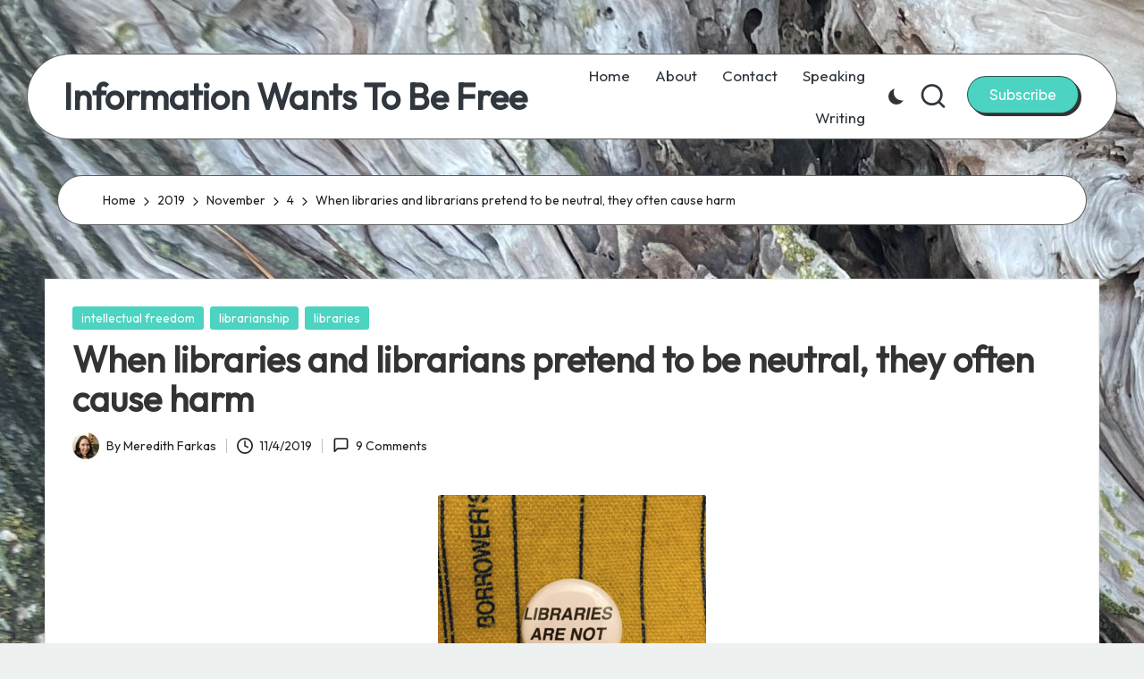

--- FILE ---
content_type: text/html; charset=UTF-8
request_url: https://meredith.wolfwater.com/wordpress/2019/11/04/when-libraries-and-librarians-pretend-to-be-neutral-they-often-cause-harm/
body_size: 21474
content:

<!DOCTYPE html>
<html lang="en-US" itemscope itemtype="http://schema.org/WebPage" >
<head>
	<meta charset="UTF-8">
	<link rel="profile" href="http://gmpg.org/xfn/11">
	<title>When libraries and librarians pretend to be neutral, they often cause harm &#8211; Information Wants To Be Free</title>
<meta name='robots' content='max-image-preview:large' />
<meta name="viewport" content="width=device-width, initial-scale=1"><link rel='dns-prefetch' href='//fonts.googleapis.com' />
<link rel="alternate" type="application/rss+xml" title="Information Wants To Be Free &raquo; Feed" href="https://meredith.wolfwater.com/wordpress/feed/" />
<link rel="alternate" type="application/rss+xml" title="Information Wants To Be Free &raquo; Comments Feed" href="https://meredith.wolfwater.com/wordpress/comments/feed/" />
<link rel="alternate" type="application/rss+xml" title="Information Wants To Be Free &raquo; When libraries and librarians pretend to be neutral, they often cause harm Comments Feed" href="https://meredith.wolfwater.com/wordpress/2019/11/04/when-libraries-and-librarians-pretend-to-be-neutral-they-often-cause-harm/feed/" />
<script>
window._wpemojiSettings = {"baseUrl":"https:\/\/s.w.org\/images\/core\/emoji\/15.0.3\/72x72\/","ext":".png","svgUrl":"https:\/\/s.w.org\/images\/core\/emoji\/15.0.3\/svg\/","svgExt":".svg","source":{"concatemoji":"https:\/\/meredith.wolfwater.com\/wordpress\/wp-includes\/js\/wp-emoji-release.min.js?ver=6.6.4"}};
/*! This file is auto-generated */
!function(i,n){var o,s,e;function c(e){try{var t={supportTests:e,timestamp:(new Date).valueOf()};sessionStorage.setItem(o,JSON.stringify(t))}catch(e){}}function p(e,t,n){e.clearRect(0,0,e.canvas.width,e.canvas.height),e.fillText(t,0,0);var t=new Uint32Array(e.getImageData(0,0,e.canvas.width,e.canvas.height).data),r=(e.clearRect(0,0,e.canvas.width,e.canvas.height),e.fillText(n,0,0),new Uint32Array(e.getImageData(0,0,e.canvas.width,e.canvas.height).data));return t.every(function(e,t){return e===r[t]})}function u(e,t,n){switch(t){case"flag":return n(e,"\ud83c\udff3\ufe0f\u200d\u26a7\ufe0f","\ud83c\udff3\ufe0f\u200b\u26a7\ufe0f")?!1:!n(e,"\ud83c\uddfa\ud83c\uddf3","\ud83c\uddfa\u200b\ud83c\uddf3")&&!n(e,"\ud83c\udff4\udb40\udc67\udb40\udc62\udb40\udc65\udb40\udc6e\udb40\udc67\udb40\udc7f","\ud83c\udff4\u200b\udb40\udc67\u200b\udb40\udc62\u200b\udb40\udc65\u200b\udb40\udc6e\u200b\udb40\udc67\u200b\udb40\udc7f");case"emoji":return!n(e,"\ud83d\udc26\u200d\u2b1b","\ud83d\udc26\u200b\u2b1b")}return!1}function f(e,t,n){var r="undefined"!=typeof WorkerGlobalScope&&self instanceof WorkerGlobalScope?new OffscreenCanvas(300,150):i.createElement("canvas"),a=r.getContext("2d",{willReadFrequently:!0}),o=(a.textBaseline="top",a.font="600 32px Arial",{});return e.forEach(function(e){o[e]=t(a,e,n)}),o}function t(e){var t=i.createElement("script");t.src=e,t.defer=!0,i.head.appendChild(t)}"undefined"!=typeof Promise&&(o="wpEmojiSettingsSupports",s=["flag","emoji"],n.supports={everything:!0,everythingExceptFlag:!0},e=new Promise(function(e){i.addEventListener("DOMContentLoaded",e,{once:!0})}),new Promise(function(t){var n=function(){try{var e=JSON.parse(sessionStorage.getItem(o));if("object"==typeof e&&"number"==typeof e.timestamp&&(new Date).valueOf()<e.timestamp+604800&&"object"==typeof e.supportTests)return e.supportTests}catch(e){}return null}();if(!n){if("undefined"!=typeof Worker&&"undefined"!=typeof OffscreenCanvas&&"undefined"!=typeof URL&&URL.createObjectURL&&"undefined"!=typeof Blob)try{var e="postMessage("+f.toString()+"("+[JSON.stringify(s),u.toString(),p.toString()].join(",")+"));",r=new Blob([e],{type:"text/javascript"}),a=new Worker(URL.createObjectURL(r),{name:"wpTestEmojiSupports"});return void(a.onmessage=function(e){c(n=e.data),a.terminate(),t(n)})}catch(e){}c(n=f(s,u,p))}t(n)}).then(function(e){for(var t in e)n.supports[t]=e[t],n.supports.everything=n.supports.everything&&n.supports[t],"flag"!==t&&(n.supports.everythingExceptFlag=n.supports.everythingExceptFlag&&n.supports[t]);n.supports.everythingExceptFlag=n.supports.everythingExceptFlag&&!n.supports.flag,n.DOMReady=!1,n.readyCallback=function(){n.DOMReady=!0}}).then(function(){return e}).then(function(){var e;n.supports.everything||(n.readyCallback(),(e=n.source||{}).concatemoji?t(e.concatemoji):e.wpemoji&&e.twemoji&&(t(e.twemoji),t(e.wpemoji)))}))}((window,document),window._wpemojiSettings);
</script>
<style id='wp-emoji-styles-inline-css'>

	img.wp-smiley, img.emoji {
		display: inline !important;
		border: none !important;
		box-shadow: none !important;
		height: 1em !important;
		width: 1em !important;
		margin: 0 0.07em !important;
		vertical-align: -0.1em !important;
		background: none !important;
		padding: 0 !important;
	}
</style>
<link rel='stylesheet' id='wp-block-library-css' href='https://meredith.wolfwater.com/wordpress/wp-includes/css/dist/block-library/style.min.css?ver=6.6.4' media='all' />
<style id='wp-block-library-theme-inline-css'>
.wp-block-audio :where(figcaption){color:#555;font-size:13px;text-align:center}.is-dark-theme .wp-block-audio :where(figcaption){color:#ffffffa6}.wp-block-audio{margin:0 0 1em}.wp-block-code{border:1px solid #ccc;border-radius:4px;font-family:Menlo,Consolas,monaco,monospace;padding:.8em 1em}.wp-block-embed :where(figcaption){color:#555;font-size:13px;text-align:center}.is-dark-theme .wp-block-embed :where(figcaption){color:#ffffffa6}.wp-block-embed{margin:0 0 1em}.blocks-gallery-caption{color:#555;font-size:13px;text-align:center}.is-dark-theme .blocks-gallery-caption{color:#ffffffa6}:root :where(.wp-block-image figcaption){color:#555;font-size:13px;text-align:center}.is-dark-theme :root :where(.wp-block-image figcaption){color:#ffffffa6}.wp-block-image{margin:0 0 1em}.wp-block-pullquote{border-bottom:4px solid;border-top:4px solid;color:currentColor;margin-bottom:1.75em}.wp-block-pullquote cite,.wp-block-pullquote footer,.wp-block-pullquote__citation{color:currentColor;font-size:.8125em;font-style:normal;text-transform:uppercase}.wp-block-quote{border-left:.25em solid;margin:0 0 1.75em;padding-left:1em}.wp-block-quote cite,.wp-block-quote footer{color:currentColor;font-size:.8125em;font-style:normal;position:relative}.wp-block-quote.has-text-align-right{border-left:none;border-right:.25em solid;padding-left:0;padding-right:1em}.wp-block-quote.has-text-align-center{border:none;padding-left:0}.wp-block-quote.is-large,.wp-block-quote.is-style-large,.wp-block-quote.is-style-plain{border:none}.wp-block-search .wp-block-search__label{font-weight:700}.wp-block-search__button{border:1px solid #ccc;padding:.375em .625em}:where(.wp-block-group.has-background){padding:1.25em 2.375em}.wp-block-separator.has-css-opacity{opacity:.4}.wp-block-separator{border:none;border-bottom:2px solid;margin-left:auto;margin-right:auto}.wp-block-separator.has-alpha-channel-opacity{opacity:1}.wp-block-separator:not(.is-style-wide):not(.is-style-dots){width:100px}.wp-block-separator.has-background:not(.is-style-dots){border-bottom:none;height:1px}.wp-block-separator.has-background:not(.is-style-wide):not(.is-style-dots){height:2px}.wp-block-table{margin:0 0 1em}.wp-block-table td,.wp-block-table th{word-break:normal}.wp-block-table :where(figcaption){color:#555;font-size:13px;text-align:center}.is-dark-theme .wp-block-table :where(figcaption){color:#ffffffa6}.wp-block-video :where(figcaption){color:#555;font-size:13px;text-align:center}.is-dark-theme .wp-block-video :where(figcaption){color:#ffffffa6}.wp-block-video{margin:0 0 1em}:root :where(.wp-block-template-part.has-background){margin-bottom:0;margin-top:0;padding:1.25em 2.375em}
</style>
<style id='classic-theme-styles-inline-css'>
/*! This file is auto-generated */
.wp-block-button__link{color:#fff;background-color:#32373c;border-radius:9999px;box-shadow:none;text-decoration:none;padding:calc(.667em + 2px) calc(1.333em + 2px);font-size:1.125em}.wp-block-file__button{background:#32373c;color:#fff;text-decoration:none}
</style>
<style id='global-styles-inline-css'>
:root{--wp--preset--aspect-ratio--square: 1;--wp--preset--aspect-ratio--4-3: 4/3;--wp--preset--aspect-ratio--3-4: 3/4;--wp--preset--aspect-ratio--3-2: 3/2;--wp--preset--aspect-ratio--2-3: 2/3;--wp--preset--aspect-ratio--16-9: 16/9;--wp--preset--aspect-ratio--9-16: 9/16;--wp--preset--color--black: #000000;--wp--preset--color--cyan-bluish-gray: #abb8c3;--wp--preset--color--white: #ffffff;--wp--preset--color--pale-pink: #f78da7;--wp--preset--color--vivid-red: #cf2e2e;--wp--preset--color--luminous-vivid-orange: #ff6900;--wp--preset--color--luminous-vivid-amber: #fcb900;--wp--preset--color--light-green-cyan: #7bdcb5;--wp--preset--color--vivid-green-cyan: #00d084;--wp--preset--color--pale-cyan-blue: #8ed1fc;--wp--preset--color--vivid-cyan-blue: #0693e3;--wp--preset--color--vivid-purple: #9b51e0;--wp--preset--gradient--vivid-cyan-blue-to-vivid-purple: linear-gradient(135deg,rgba(6,147,227,1) 0%,rgb(155,81,224) 100%);--wp--preset--gradient--light-green-cyan-to-vivid-green-cyan: linear-gradient(135deg,rgb(122,220,180) 0%,rgb(0,208,130) 100%);--wp--preset--gradient--luminous-vivid-amber-to-luminous-vivid-orange: linear-gradient(135deg,rgba(252,185,0,1) 0%,rgba(255,105,0,1) 100%);--wp--preset--gradient--luminous-vivid-orange-to-vivid-red: linear-gradient(135deg,rgba(255,105,0,1) 0%,rgb(207,46,46) 100%);--wp--preset--gradient--very-light-gray-to-cyan-bluish-gray: linear-gradient(135deg,rgb(238,238,238) 0%,rgb(169,184,195) 100%);--wp--preset--gradient--cool-to-warm-spectrum: linear-gradient(135deg,rgb(74,234,220) 0%,rgb(151,120,209) 20%,rgb(207,42,186) 40%,rgb(238,44,130) 60%,rgb(251,105,98) 80%,rgb(254,248,76) 100%);--wp--preset--gradient--blush-light-purple: linear-gradient(135deg,rgb(255,206,236) 0%,rgb(152,150,240) 100%);--wp--preset--gradient--blush-bordeaux: linear-gradient(135deg,rgb(254,205,165) 0%,rgb(254,45,45) 50%,rgb(107,0,62) 100%);--wp--preset--gradient--luminous-dusk: linear-gradient(135deg,rgb(255,203,112) 0%,rgb(199,81,192) 50%,rgb(65,88,208) 100%);--wp--preset--gradient--pale-ocean: linear-gradient(135deg,rgb(255,245,203) 0%,rgb(182,227,212) 50%,rgb(51,167,181) 100%);--wp--preset--gradient--electric-grass: linear-gradient(135deg,rgb(202,248,128) 0%,rgb(113,206,126) 100%);--wp--preset--gradient--midnight: linear-gradient(135deg,rgb(2,3,129) 0%,rgb(40,116,252) 100%);--wp--preset--font-size--small: 13px;--wp--preset--font-size--medium: 20px;--wp--preset--font-size--large: 36px;--wp--preset--font-size--x-large: 42px;--wp--preset--spacing--20: 0.44rem;--wp--preset--spacing--30: 0.67rem;--wp--preset--spacing--40: 1rem;--wp--preset--spacing--50: 1.5rem;--wp--preset--spacing--60: 2.25rem;--wp--preset--spacing--70: 3.38rem;--wp--preset--spacing--80: 5.06rem;--wp--preset--shadow--natural: 6px 6px 9px rgba(0, 0, 0, 0.2);--wp--preset--shadow--deep: 12px 12px 50px rgba(0, 0, 0, 0.4);--wp--preset--shadow--sharp: 6px 6px 0px rgba(0, 0, 0, 0.2);--wp--preset--shadow--outlined: 6px 6px 0px -3px rgba(255, 255, 255, 1), 6px 6px rgba(0, 0, 0, 1);--wp--preset--shadow--crisp: 6px 6px 0px rgba(0, 0, 0, 1);}:where(.is-layout-flex){gap: 0.5em;}:where(.is-layout-grid){gap: 0.5em;}body .is-layout-flex{display: flex;}.is-layout-flex{flex-wrap: wrap;align-items: center;}.is-layout-flex > :is(*, div){margin: 0;}body .is-layout-grid{display: grid;}.is-layout-grid > :is(*, div){margin: 0;}:where(.wp-block-columns.is-layout-flex){gap: 2em;}:where(.wp-block-columns.is-layout-grid){gap: 2em;}:where(.wp-block-post-template.is-layout-flex){gap: 1.25em;}:where(.wp-block-post-template.is-layout-grid){gap: 1.25em;}.has-black-color{color: var(--wp--preset--color--black) !important;}.has-cyan-bluish-gray-color{color: var(--wp--preset--color--cyan-bluish-gray) !important;}.has-white-color{color: var(--wp--preset--color--white) !important;}.has-pale-pink-color{color: var(--wp--preset--color--pale-pink) !important;}.has-vivid-red-color{color: var(--wp--preset--color--vivid-red) !important;}.has-luminous-vivid-orange-color{color: var(--wp--preset--color--luminous-vivid-orange) !important;}.has-luminous-vivid-amber-color{color: var(--wp--preset--color--luminous-vivid-amber) !important;}.has-light-green-cyan-color{color: var(--wp--preset--color--light-green-cyan) !important;}.has-vivid-green-cyan-color{color: var(--wp--preset--color--vivid-green-cyan) !important;}.has-pale-cyan-blue-color{color: var(--wp--preset--color--pale-cyan-blue) !important;}.has-vivid-cyan-blue-color{color: var(--wp--preset--color--vivid-cyan-blue) !important;}.has-vivid-purple-color{color: var(--wp--preset--color--vivid-purple) !important;}.has-black-background-color{background-color: var(--wp--preset--color--black) !important;}.has-cyan-bluish-gray-background-color{background-color: var(--wp--preset--color--cyan-bluish-gray) !important;}.has-white-background-color{background-color: var(--wp--preset--color--white) !important;}.has-pale-pink-background-color{background-color: var(--wp--preset--color--pale-pink) !important;}.has-vivid-red-background-color{background-color: var(--wp--preset--color--vivid-red) !important;}.has-luminous-vivid-orange-background-color{background-color: var(--wp--preset--color--luminous-vivid-orange) !important;}.has-luminous-vivid-amber-background-color{background-color: var(--wp--preset--color--luminous-vivid-amber) !important;}.has-light-green-cyan-background-color{background-color: var(--wp--preset--color--light-green-cyan) !important;}.has-vivid-green-cyan-background-color{background-color: var(--wp--preset--color--vivid-green-cyan) !important;}.has-pale-cyan-blue-background-color{background-color: var(--wp--preset--color--pale-cyan-blue) !important;}.has-vivid-cyan-blue-background-color{background-color: var(--wp--preset--color--vivid-cyan-blue) !important;}.has-vivid-purple-background-color{background-color: var(--wp--preset--color--vivid-purple) !important;}.has-black-border-color{border-color: var(--wp--preset--color--black) !important;}.has-cyan-bluish-gray-border-color{border-color: var(--wp--preset--color--cyan-bluish-gray) !important;}.has-white-border-color{border-color: var(--wp--preset--color--white) !important;}.has-pale-pink-border-color{border-color: var(--wp--preset--color--pale-pink) !important;}.has-vivid-red-border-color{border-color: var(--wp--preset--color--vivid-red) !important;}.has-luminous-vivid-orange-border-color{border-color: var(--wp--preset--color--luminous-vivid-orange) !important;}.has-luminous-vivid-amber-border-color{border-color: var(--wp--preset--color--luminous-vivid-amber) !important;}.has-light-green-cyan-border-color{border-color: var(--wp--preset--color--light-green-cyan) !important;}.has-vivid-green-cyan-border-color{border-color: var(--wp--preset--color--vivid-green-cyan) !important;}.has-pale-cyan-blue-border-color{border-color: var(--wp--preset--color--pale-cyan-blue) !important;}.has-vivid-cyan-blue-border-color{border-color: var(--wp--preset--color--vivid-cyan-blue) !important;}.has-vivid-purple-border-color{border-color: var(--wp--preset--color--vivid-purple) !important;}.has-vivid-cyan-blue-to-vivid-purple-gradient-background{background: var(--wp--preset--gradient--vivid-cyan-blue-to-vivid-purple) !important;}.has-light-green-cyan-to-vivid-green-cyan-gradient-background{background: var(--wp--preset--gradient--light-green-cyan-to-vivid-green-cyan) !important;}.has-luminous-vivid-amber-to-luminous-vivid-orange-gradient-background{background: var(--wp--preset--gradient--luminous-vivid-amber-to-luminous-vivid-orange) !important;}.has-luminous-vivid-orange-to-vivid-red-gradient-background{background: var(--wp--preset--gradient--luminous-vivid-orange-to-vivid-red) !important;}.has-very-light-gray-to-cyan-bluish-gray-gradient-background{background: var(--wp--preset--gradient--very-light-gray-to-cyan-bluish-gray) !important;}.has-cool-to-warm-spectrum-gradient-background{background: var(--wp--preset--gradient--cool-to-warm-spectrum) !important;}.has-blush-light-purple-gradient-background{background: var(--wp--preset--gradient--blush-light-purple) !important;}.has-blush-bordeaux-gradient-background{background: var(--wp--preset--gradient--blush-bordeaux) !important;}.has-luminous-dusk-gradient-background{background: var(--wp--preset--gradient--luminous-dusk) !important;}.has-pale-ocean-gradient-background{background: var(--wp--preset--gradient--pale-ocean) !important;}.has-electric-grass-gradient-background{background: var(--wp--preset--gradient--electric-grass) !important;}.has-midnight-gradient-background{background: var(--wp--preset--gradient--midnight) !important;}.has-small-font-size{font-size: var(--wp--preset--font-size--small) !important;}.has-medium-font-size{font-size: var(--wp--preset--font-size--medium) !important;}.has-large-font-size{font-size: var(--wp--preset--font-size--large) !important;}.has-x-large-font-size{font-size: var(--wp--preset--font-size--x-large) !important;}
:where(.wp-block-post-template.is-layout-flex){gap: 1.25em;}:where(.wp-block-post-template.is-layout-grid){gap: 1.25em;}
:where(.wp-block-columns.is-layout-flex){gap: 2em;}:where(.wp-block-columns.is-layout-grid){gap: 2em;}
:root :where(.wp-block-pullquote){font-size: 1.5em;line-height: 1.6;}
</style>
<link rel='stylesheet' id='parent-style-css' href='https://meredith.wolfwater.com/wordpress/wp-content/themes/bloglo/style.css?ver=6.6.4' media='all' />
<link rel='stylesheet' id='child-style-css' href='https://meredith.wolfwater.com/wordpress/wp-content/themes/blogvi/style.css?ver=6.6.4' media='all' />
<link rel='stylesheet' id='FontAwesome-css' href='https://meredith.wolfwater.com/wordpress/wp-content/themes/bloglo/assets/css/all.min.css?ver=5.15.4' media='all' />
<link rel='stylesheet' id='bloglo-styles-css' href='https://meredith.wolfwater.com/wordpress/wp-content/themes/bloglo/assets/css/style.min.css?ver=1.1.10' media='all' />
<link rel='stylesheet' id='bloglo-google-fonts-css' href='//fonts.googleapis.com/css?family=Outfit%3A400%7CPlayfair+Display%3A400%2C400i%7CPlus+Jakarta+Sans%3A500&#038;display=swap&#038;subsets=latin&#038;ver=1.1.10' media='' />
<link rel='stylesheet' id='bloglo-dynamic-styles-css' href='https://meredith.wolfwater.com/wordpress/wp-content/uploads/bloglo/dynamic-styles.css?ver=1766986153' media='all' />
<!--[if IE]>
<script src="https://meredith.wolfwater.com/wordpress/wp-content/themes/bloglo/assets/js/vendors/flexibility.min.js?ver=1.1.10" id="bloglo-flexibility-js"></script>
<script id="bloglo-flexibility-js-after">
flexibility(document.documentElement);
</script>
<![endif]-->
<script src="https://meredith.wolfwater.com/wordpress/wp-includes/js/jquery/jquery.min.js?ver=3.7.1" id="jquery-core-js"></script>
<script src="https://meredith.wolfwater.com/wordpress/wp-includes/js/jquery/jquery-migrate.min.js?ver=3.4.1" id="jquery-migrate-js"></script>
<link rel="https://api.w.org/" href="https://meredith.wolfwater.com/wordpress/wp-json/" /><link rel="alternate" title="JSON" type="application/json" href="https://meredith.wolfwater.com/wordpress/wp-json/wp/v2/posts/3834" /><link rel="EditURI" type="application/rsd+xml" title="RSD" href="https://meredith.wolfwater.com/wordpress/xmlrpc.php?rsd" />
<meta name="generator" content="WordPress 6.6.4" />
<link rel="canonical" href="https://meredith.wolfwater.com/wordpress/2019/11/04/when-libraries-and-librarians-pretend-to-be-neutral-they-often-cause-harm/" />
<link rel='shortlink' href='https://meredith.wolfwater.com/wordpress/?p=3834' />
<link rel="alternate" title="oEmbed (JSON)" type="application/json+oembed" href="https://meredith.wolfwater.com/wordpress/wp-json/oembed/1.0/embed?url=https%3A%2F%2Fmeredith.wolfwater.com%2Fwordpress%2F2019%2F11%2F04%2Fwhen-libraries-and-librarians-pretend-to-be-neutral-they-often-cause-harm%2F" />
<link rel="alternate" title="oEmbed (XML)" type="text/xml+oembed" href="https://meredith.wolfwater.com/wordpress/wp-json/oembed/1.0/embed?url=https%3A%2F%2Fmeredith.wolfwater.com%2Fwordpress%2F2019%2F11%2F04%2Fwhen-libraries-and-librarians-pretend-to-be-neutral-they-often-cause-harm%2F&#038;format=xml" />
<style data-context="foundation-flickity-css">/*! Flickity v2.0.2
http://flickity.metafizzy.co
---------------------------------------------- */.flickity-enabled{position:relative}.flickity-enabled:focus{outline:0}.flickity-viewport{overflow:hidden;position:relative;height:100%}.flickity-slider{position:absolute;width:100%;height:100%}.flickity-enabled.is-draggable{-webkit-tap-highlight-color:transparent;tap-highlight-color:transparent;-webkit-user-select:none;-moz-user-select:none;-ms-user-select:none;user-select:none}.flickity-enabled.is-draggable .flickity-viewport{cursor:move;cursor:-webkit-grab;cursor:grab}.flickity-enabled.is-draggable .flickity-viewport.is-pointer-down{cursor:-webkit-grabbing;cursor:grabbing}.flickity-prev-next-button{position:absolute;top:50%;width:44px;height:44px;border:none;border-radius:50%;background:#fff;background:hsla(0,0%,100%,.75);cursor:pointer;-webkit-transform:translateY(-50%);transform:translateY(-50%)}.flickity-prev-next-button:hover{background:#fff}.flickity-prev-next-button:focus{outline:0;box-shadow:0 0 0 5px #09f}.flickity-prev-next-button:active{opacity:.6}.flickity-prev-next-button.previous{left:10px}.flickity-prev-next-button.next{right:10px}.flickity-rtl .flickity-prev-next-button.previous{left:auto;right:10px}.flickity-rtl .flickity-prev-next-button.next{right:auto;left:10px}.flickity-prev-next-button:disabled{opacity:.3;cursor:auto}.flickity-prev-next-button svg{position:absolute;left:20%;top:20%;width:60%;height:60%}.flickity-prev-next-button .arrow{fill:#333}.flickity-page-dots{position:absolute;width:100%;bottom:-25px;padding:0;margin:0;list-style:none;text-align:center;line-height:1}.flickity-rtl .flickity-page-dots{direction:rtl}.flickity-page-dots .dot{display:inline-block;width:10px;height:10px;margin:0 8px;background:#333;border-radius:50%;opacity:.25;cursor:pointer}.flickity-page-dots .dot.is-selected{opacity:1}</style><style data-context="foundation-slideout-css">.slideout-menu{position:fixed;left:0;top:0;bottom:0;right:auto;z-index:0;width:256px;overflow-y:auto;-webkit-overflow-scrolling:touch;display:none}.slideout-menu.pushit-right{left:auto;right:0}.slideout-panel{position:relative;z-index:1;will-change:transform}.slideout-open,.slideout-open .slideout-panel,.slideout-open body{overflow:hidden}.slideout-open .slideout-menu{display:block}.pushit{display:none}</style><meta name="theme-color" content="#4cd3c1"><style>.recentcomments a{display:inline !important;padding:0 !important;margin:0 !important;}</style><style id="custom-background-css">
body.custom-background { background-color: #edf2f1; background-image: url("https://meredith.wolfwater.com/wordpress/wp-content/uploads/2024/08/IMG_1569-scaled.jpeg"); background-position: left top; background-size: auto; background-repeat: repeat; background-attachment: scroll; }
</style>
	<style>.ios7.web-app-mode.has-fixed header{ background-color: rgba(3,122,221,.88);}</style></head>

<body class="post-template-default single single-post postid-3834 single-format-standard custom-background wp-embed-responsive bloglo-layout__fw-contained bloglo-layout__boxed-separated bloglo-layout-shadow bloglo-header-layout-5 bloglo-menu-animation-underline bloglo-header__separators-none bloglo-single-title-in-content bloglo-page-title-align-left bloglo-no-sidebar entry-media-hover-style-1 bloglo-copyright-layout-1 is-section-heading-init-s1 is-footer-heading-init-s1 bloglo-input-supported validate-comment-form bloglo-menu-accessibility">


<div id="page" class="hfeed site">
	<a class="skip-link screen-reader-text" href="#main">Skip to content</a>

	
	
	<header id="masthead" class="site-header" role="banner" itemtype="https://schema.org/WPHeader" itemscope="itemscope">
		<div id="bloglo-header" >
		<div id="bloglo-header-inner">
		
<div class="bloglo-container bloglo-header-container">

	
<div class="bloglo-logo bloglo-header-element" itemtype="https://schema.org/Organization" itemscope="itemscope">
	<div class="logo-inner"><span class="site-title" itemprop="name">
						<a href="https://meredith.wolfwater.com/wordpress/" rel="home" itemprop="url">
							Information Wants To Be Free
						</a>
					</span></div></div><!-- END .bloglo-logo -->

	<span class="bloglo-header-element bloglo-mobile-nav">
				<button class="bloglo-hamburger hamburger--spin bloglo-hamburger-bloglo-primary-nav" aria-label="Menu" aria-controls="bloglo-primary-nav" type="button">

			
			<span class="hamburger-box">
				<span class="hamburger-inner"></span>
			</span>

		</button>
				
<nav class="site-navigation main-navigation bloglo-primary-nav bloglo-nav bloglo-header-element" role="navigation" itemtype="https://schema.org/SiteNavigationElement" itemscope="itemscope" aria-label="Site Navigation">

<ul class="bloglo-primary-nav"><li ><a href="https://meredith.wolfwater.com/wordpress/"><span>Home</span></a></li><li class="page_item page-item-250"><a href="https://meredith.wolfwater.com/wordpress/about-me/"><span>About</span></a></li><li class="page_item page-item-709"><a href="https://meredith.wolfwater.com/wordpress/looking-for-me/"><span>Contact</span></a></li><li class="page_item page-item-2497"><a href="https://meredith.wolfwater.com/wordpress/presentations/"><span>Speaking</span></a></li><li class="page_item page-item-2466"><a href="https://meredith.wolfwater.com/wordpress/publications/"><span>Writing</span></a></li></ul></nav><!-- END .bloglo-nav -->
	</span>

	
<nav class="site-navigation main-navigation bloglo-primary-nav bloglo-nav bloglo-header-element" role="navigation" itemtype="https://schema.org/SiteNavigationElement" itemscope="itemscope" aria-label="Site Navigation">

<ul class="bloglo-primary-nav"><li ><a href="https://meredith.wolfwater.com/wordpress/"><span>Home</span></a></li><li class="page_item page-item-250"><a href="https://meredith.wolfwater.com/wordpress/about-me/"><span>About</span></a></li><li class="page_item page-item-709"><a href="https://meredith.wolfwater.com/wordpress/looking-for-me/"><span>Contact</span></a></li><li class="page_item page-item-2497"><a href="https://meredith.wolfwater.com/wordpress/presentations/"><span>Speaking</span></a></li><li class="page_item page-item-2466"><a href="https://meredith.wolfwater.com/wordpress/publications/"><span>Writing</span></a></li></ul></nav><!-- END .bloglo-nav -->
<div class="bloglo-header-widgets bloglo-header-element bloglo-widget-location-right"><div class="bloglo-header-widget__darkmode bloglo-header-widget bloglo-hide-mobile-tablet"><div class="bloglo-widget-wrapper"><label class="bloglo-darkmode" for="lightdarkswitch" tabindex="0"><input type="checkbox" id="lightdarkswitch" /><div class="bloglo-darkmode-toogle"></div></label></div></div><!-- END .bloglo-header-widget --><div class="bloglo-header-widget__search bloglo-header-widget bloglo-hide-mobile-tablet"><div class="bloglo-widget-wrapper">
<div aria-haspopup="true">
	<a href="#" class="bloglo-search">
		<svg class="bloglo-icon" aria-label="Search" xmlns="http://www.w3.org/2000/svg" width="32" height="32" viewBox="0 0 32 32"><path d="M28.962 26.499l-4.938-4.938c1.602-2.002 2.669-4.671 2.669-7.474 0-6.673-5.339-12.012-12.012-12.012S2.669 7.414 2.669 14.087a11.962 11.962 0 0012.012 12.012c2.803 0 5.472-.934 7.474-2.669l4.938 4.938c.267.267.667.4.934.4s.667-.133.934-.4a1.29 1.29 0 000-1.868zM5.339 14.087c0-5.205 4.137-9.342 9.342-9.342s9.342 4.137 9.342 9.342c0 2.536-1.068 4.938-2.669 6.54-1.735 1.735-4.004 2.669-6.54 2.669-5.339.133-9.476-4.004-9.476-9.209z" /></svg>	</a><!-- END .bloglo-search -->

	<div class="bloglo-search-simple bloglo-search-container dropdown-item">
		<form role="search" aria-label="Site Search" method="get" class="bloglo-search-form" action="https://meredith.wolfwater.com/wordpress/">

			<label class="bloglo-form-label">
				<span class="screen-reader-text">Search for:</span>
				<input type="search" class="bloglo-input-search" placeholder="Search" value="" name="s" autocomplete="off">
			</label><!-- END .bloglo-form-label -->

			
			<button type="submit" class="bloglo-animate-arrow right-arrow" aria-hidden="true" role="button" tabindex="0">
				<svg xmlns="http://www.w3.org/2000/svg" viewBox="0 0 25 18"><path class="arrow-handle" d="M2.511 9.007l7.185-7.221c.407-.409.407-1.071 0-1.48s-1.068-.409-1.476 0L.306 8.259a1.049 1.049 0 000 1.481l7.914 7.952c.407.408 1.068.408 1.476 0s.407-1.07 0-1.479L2.511 9.007z"></path><path class="arrow-bar" fill-rule="evenodd" clip-rule="evenodd" d="M1 8h28.001a1.001 1.001 0 010 2H1a1 1 0 110-2z"></path></svg>
			</button>			<button type="button" class="bloglo-search-close" aria-hidden="true" role="button">
				<svg aria-hidden="true" xmlns="http://www.w3.org/2000/svg" width="16" height="16" viewBox="0 0 16 16"><path d="M6.852 7.649L.399 1.195 1.445.149l6.454 6.453L14.352.149l1.047 1.046-6.454 6.454 6.454 6.453-1.047 1.047-6.453-6.454-6.454 6.454-1.046-1.047z" fill="currentColor" fill-rule="evenodd"></path></svg>
			</button>

		</form>
	</div><!-- END .bloglo-search-simple -->
</div>
</div></div><!-- END .bloglo-header-widget --><div class="bloglo-header-widget__button bloglo-header-widget bloglo-hide-mobile-tablet"><div class="bloglo-widget-wrapper"><a href="https://meredithfarkas.substack.com/" class="btn-small bloglo-btn" target="_blank" rel="noopener noreferrer" role="button"><span>Subscribe</span></a></div></div><!-- END .bloglo-header-widget --></div><!-- END .bloglo-header-widgets -->
</div><!-- END .bloglo-container -->
	</div><!-- END #bloglo-header-inner -->
	</div><!-- END #bloglo-header -->
			</header><!-- #masthead .site-header -->

	
			<div id="main" class="site-main">

			<div class="bloglo-breadcrumbs"><div class="bloglo-container bloglo-text-align-left"><nav role="navigation" aria-label="Breadcrumbs" class="breadcrumb-trail breadcrumbs" itemprop="breadcrumb"><ul class="trail-items" itemscope itemtype="http://schema.org/BreadcrumbList"><meta name="numberOfItems" content="5" /><meta name="itemListOrder" content="Ascending" /><li itemprop="itemListElement" itemscope itemtype="http://schema.org/ListItem" class="trail-item trail-begin"><a href="https://meredith.wolfwater.com/wordpress/" rel="home" itemprop="item"><span itemprop="name">Home</span></a><meta itemprop="position" content="1" /></li><li itemprop="itemListElement" itemscope itemtype="http://schema.org/ListItem" class="trail-item"><a href="https://meredith.wolfwater.com/wordpress/2019/" itemprop="item"><span itemprop="name">2019</span></a><meta itemprop="position" content="2" /></li><li itemprop="itemListElement" itemscope itemtype="http://schema.org/ListItem" class="trail-item"><a href="https://meredith.wolfwater.com/wordpress/2019/11/" itemprop="item"><span itemprop="name">November</span></a><meta itemprop="position" content="3" /></li><li itemprop="itemListElement" itemscope itemtype="http://schema.org/ListItem" class="trail-item"><a href="https://meredith.wolfwater.com/wordpress/2019/11/04/" itemprop="item"><span itemprop="name">4</span></a><meta itemprop="position" content="4" /></li><li itemprop="itemListElement" itemscope itemtype="http://schema.org/ListItem" class="trail-item trail-end"><span><span itemprop="name">When libraries and librarians pretend to be neutral, they often cause harm</span></span><meta itemprop="position" content="5" /></li></ul></nav></div></div>

<div class="bloglo-container">

	<div id="primary" class="content-area">

		
		<main id="content" class="site-content" role="main" itemscope itemtype="http://schema.org/Blog">

			

<article id="post-3834" class="bloglo-article post-3834 post type-post status-publish format-standard has-post-thumbnail hentry category-intellectual-freedom category-librarianship category-libraries" itemscope="" itemtype="https://schema.org/CreativeWork">

	
<div class="post-category">

	<span class="cat-links"><span class="screen-reader-text">Posted in</span><span><a href="https://meredith.wolfwater.com/wordpress/category/free-the-information/intellectual-freedom/" rel="category">intellectual freedom</a> <a href="https://meredith.wolfwater.com/wordpress/category/librarianship/" rel="category">librarianship</a> <a href="https://meredith.wolfwater.com/wordpress/category/librarianship/libraries/" rel="category">libraries</a></span></span>
</div>

<header class="entry-header">

	
	<h1 class="entry-title" itemprop="headline">
		When libraries and librarians pretend to be neutral, they often cause harm	</h1>

</header>
<div class="entry-meta"><div class="entry-meta-elements">		<span class="post-author">
			<span class="posted-by vcard author"  itemprop="author" itemscope="itemscope" itemtype="http://schema.org/Person">
				<span class="screen-reader-text">Posted by</span>

									<span class="author-avatar">
						<img alt='' src='https://secure.gravatar.com/avatar/ede7ad2e94308d73b1f99018f6d17776?s=30&#038;d=mm&#038;r=g' srcset='https://secure.gravatar.com/avatar/ede7ad2e94308d73b1f99018f6d17776?s=60&#038;d=mm&#038;r=g 2x' class='avatar avatar-30 photo' height='30' width='30' decoding='async'/>					</span>
				
				<span>
										By 					<a class="url fn n" title="View all posts by Meredith Farkas" href="https://meredith.wolfwater.com/wordpress/author/meredith/" rel="author"  itemprop="url">
						<span class="author-name"  itemprop="name">
							Meredith Farkas						</span>
					</a>

				</span>
			</span>
		</span>
		<span class="posted-on"><svg class="bloglo-icon" aria-hidden="true" xmlns="http://www.w3.org/2000/svg" viewBox="0 0 29.36 29.36"><path d="M14.68 0a14.68 14.68 0 1014.68 14.68A14.64 14.64 0 0014.68 0zm0 26.69a12 12 0 1112-12 12 12 0 01-12 12zm5.87-10.54L16 13.88V6.67a1.25 1.25 0 00-1.33-1.33 1.26 1.26 0 00-1.34 1.33v8a1.28 1.28 0 00.81 1.2l5.33 2.67c.14.13.27.13.54.13a1.28 1.28 0 001.2-.8 1.41 1.41 0 00-.67-1.73z" /></svg>11/4/2019</span><span class="comments-link"><a href="https://meredith.wolfwater.com/wordpress/2019/11/04/when-libraries-and-librarians-pretend-to-be-neutral-they-often-cause-harm/#comments" class="comments-link" ><svg class="bloglo-icon" aria-hidden="true" xmlns="http://www.w3.org/2000/svg" width="32" height="32" viewBox="0 0 32 32"><path d="M25.358 2.075H6.673c-2.269 0-4.004 1.735-4.004 4.004v21.354c0 .534.267 1.068.801 1.201.133.133.4.133.534.133.4 0 .667-.133.934-.4l4.938-4.938h15.482c2.269 0 4.004-1.735 4.004-4.004V6.079c0-2.269-1.735-4.004-4.004-4.004zm1.335 17.35c0 .801-.534 1.335-1.335 1.335H9.342c-.4 0-.667.133-.934.4l-3.07 3.07V6.079c0-.801.534-1.335 1.335-1.335h18.685c.801 0 1.335.534 1.335 1.335v13.346z" /></svg>9 Comments</a></span></div></div><div class="post-thumb entry-media thumbnail"><img width="300" height="256" src="https://meredith.wolfwater.com/wordpress/wp-content/uploads/2019/11/not-neutral-e1572840006137.png" class="attachment-full size-full wp-post-image" alt="libraries are not neutral pin" /></div>
<div class="entry-content bloglo-entry" itemprop="text">
	<p>Two recent events made me think (again) about the toxic nature of &#8220;library neutrality&#8221; and the fact that, more often than not, neutrality is whiteness/patriarchy/cis-heteronormativity/ableism/etc. parading around as neutrality and causing harm to folks from historically marginalized groups. The insidious thing about whiteness and these other dominant paradigms is that they are largely invisible to people in the dominant groups. It&#8217;s depressing to say this, but I sometimes feel grateful for the antisemitic macroaggressions and microaggressions I&#8217;ve been a victim of over the years because they opened my eyes to what it feels like to be othered and bullied and made me more sensitive to when it happens to others. That doesn&#8217;t mean I don&#8217;t get things wrong plenty of the time and cause harm unintentionally (we <em>all</em> do), but I am trying to be better because I don&#8217;t want anyone to feel the way I did when I was a target.</p>
<p>The first event that got me thinking about this is the fact that the Toronto Public Library, against a flurry of opposition, allowed the feminist and transphobic Megan Murphy to give a talk in one of their meeting rooms entitled &#8220;Gender Identity: What does It Mean for Society, the Law and Women?&#8221; Murphy is on a crusade to &#8220;protect&#8221; women and children from transwomen who seek to use women-only facilities like bathrooms or locker rooms. She has been banned on Twitter for her transphobia and misgendering in the past. TPL already has a pretty <a href="https://www.torontopubliclibrary.ca/content/using-the-library/room-theatre-rentals/pdfs/community-room-rental-terms-and-conditions.pdf" target="_blank">robust room booking policy</a> that says &#8212;</p>
<blockquote><p>Contracting Party&#8217;s event will not promote, or have the effect of promoting, discrimination, contempt or hatred for any group or person on the basis of race, ethnic origin, place of origin, citizenship, colour, ancestry, language, creed (religion), age, sex, gender identity, gender expression, marital status, family status, sexual orientation, disability, political affiliation, membership in a union or staff association, receipt of public assistance, level of literacy or any other similar factor.</p></blockquote>
<p>But TPL didn&#8217;t see this event as something that promoted discrimination, contempt, or hatred. <a href="https://torontopubliclibrary.typepad.com/news_releases/2019/10/city-librarian-statement-on-upcoming-third-party-room-rental-event-.html" target="_blank">According to the City Librarian of TPL, Vickery Bowles,</a> their stated purpose was “to have an educational and open discussion on the concept of gender identity and its legislation ramifications on women in Canada.” Now, let&#8217;s imagine that we could go in a time machine to the past. Can you imagine some of these titles being discussed in libraries?</p>
<p style="padding-left: 30px;">“to have an educational and open discussion on the concept of blacks living in white neighborhoods and its ramifications on the safety of white women in the United States.”</p>
<p style="padding-left: 30px;">“to have an educational and open discussion on the concept of Jews as teachers and its ramifications on our impressionable children in Germany.”</p>
<p>Clearly I&#8217;m dense because I can&#8217;t see a difference between any of these lecture topics. It is treating the existence and/or civil rights of one group as something that is 1) up for debate and 2) a danger to others. I&#8217;m baffled how anyone could not see such a talk as something &#8220;promoting, discrimination, contempt or hatred,&#8221; and yet Vickery Bowles is being treated like a hero for standing up against censorship in a number of publications (see <a href="https://krisjoseph.ca/2019/10/23/tpl-mm-part-one/" target="_blank">Kris Joseph&#8217;s excellent blog post</a> for links to a few of them). For more on the TPL controversy, other excellent blog posts you may want to consult are authored by &#8212;</p>
<ul>
<li><a href="https://shelleygullikson.wordpress.com/2019/10/28/the-tpl-debacle-values-vs-people/" target="_blank">Shelley Gullikson</a></li>
<li><a href="https://redlibrarian.github.io/article/2019/10/15/discourse-of-room-rentals.html" target="_blank">Sam Popowich</a></li>
<li><a href="https://fobaziettarh.wordpress.com/2019/10/27/a-chronic-lack-of-nuance-a-love-of-the-hypothetical-a-library-story/" target="_blank">Fobazi Ettarh</a></li>
<li><a href="https://incidentalacademic.wordpress.com/2019/10/22/my-remarks-to-the-tpl-board/" target="_blank">Jane Schmidt </a></li>
</ul>
<p>Another thing came up this week on an occasion that should have been such a positive one. <em><a href="https://commons.pacificu.edu/olaq/" target="_blank">OLA Quarterly</a></em>, the official publication of the Oregon Library Association (of which I&#8217;m a member and served on its Board last year) came out with a mostly fantastic issue focused on <a href="https://commons.pacificu.edu/olaq/vol25/iss2/1/" target="_blank">Equity, Diversity, and Inclusion</a>. I&#8217;ve read it cover to cover and was so impressed with the way library workers in our state and in all sorts of positions in their organizations have made efforts (big and small) to improve diversity, equity, and inclusion. There&#8217;s some great stuff in the issue. Unfortunately, it ended with an article entitled <a href="https://commons.pacificu.edu/olaq/vol25/iss2/12" target="_blank">&#8220;Yes, but … One Librarian’s Thoughts About Doing It Right&#8221;</a> by Heather McNeil. I&#8217;m sure most of you can guess that with a title like that, no good can come, and you&#8217;d be so very right.</p>
<p>Honestly, the only positive thing I can see ever coming from this article is that when someone asks in the future what people mean by white fragility or by the idea of white people centering themselves in conversations about diversity, I have something to point to. Truly, I&#8217;ve seen no clearer example. It&#8217;s hard for me to imagine what would possess a librarian with a long and celebrated career as a children&#8217;s librarian to write something so uncollegial, offensive, and dismissive of diversity (not to mention poorly written and supported) as her parting gift to the profession upon her retirement. I can only imagine that her feeling that we have &#8220;overcorrect[ed] ourselves&#8221; on issues of diversity was so strong that she believed she was doing us all a favor in sharing it. And if that isn&#8217;t whiteness in its purest form, I don&#8217;t know what is. Her misrepresentation of criticisms of Dr. Seuss books, Dr. Debbie Reese&#8217;s speech (<a href="https://journals.ala.org/index.php/cal/article/view/7101" target="_blank">the text of which is available so you can form your own conclusions</a>), the blog <a href="http://readingwhilewhite.blogspot.com/" target="_blank"><em>Reading While White</em></a>, and others trying to improve the diversity of books in libraries, celebrate diverse books, and critique whiteness in libraries were egregious and mostly unsupported.</p>
<p>Like others, <a href="https://docs.google.com/document/d/1xuFin5HQ5rdtyKmoVRzhjq_bOnWg7W4ygmXb7j2Al_U/edit" target="_blank">I wrote a letter to the editors of <em>OLA Quarterly</em></a>, which I also shared on Twitter and on our state library listserv. My hope is that the editors will address this issue publicly and revisit their editorial standards so something this unprofessional is never published in <em>OLA Quarterly</em> again. However, what troubles me most is that lots of people read this article prior to its inclusion in the issue and thought it appropriate for publication. Again, clear evidence of how invisible whiteness can be to people who are white.</p>
<p>McNeil argues in her article that the Caldecott Committee does not consider the race or ethnicity of the author in their voting, but that&#8217;s pretty much impossible in a racist society. What we find beautiful and touching and important is very much based on our worldview, which, when we&#8217;ve been baked in a racist society, is influenced by whiteness. And based on McNeil&#8217;s article, it&#8217;s clear that some people are more aware of their problematic biases than others. It left me wondering whether members of the Newbery and Caldecott Committees are given implicit bias training so they can be more aware of how their biases impact their views of each book. If not, they absolutely should.</p>
<p>What strikes me about both of these issues is the fundamental lack of empathy expressed for people from historically marginalized groups. McNeil seems to worry much more about libraries with limited budgets (who might not want to buy diverse books that she believes won&#8217;t circulate) and Dr. Seuss lovers than about young children of color who might be impacted by racist caricatures or a lack of books in their library&#8217;s collection featuring protagonists who look like them. In the case of Toronto, even if the Library decided to hold firm on allowing the meeting room to be used on intellectual freedom grounds, they could have provided affirmation for their trans patrons in the form of statements and programming. That City Librarian Bowles would not even deign to acknowledge that trans women are women suggests to me that there is nothing &#8220;neutral&#8221; about the library&#8217;s stance. The fact that they see the question of whether trans women are women as an academic question that could reasonably be up for debate speaks volumes.</p>
<blockquote class="twitter-tweet">
<p dir="ltr" lang="en">No one on the <a href="https://twitter.com/torontolibrary?ref_src=twsrc%5Etfw">@torontolibrary</a> should serve this community, especially not <a href="https://twitter.com/vbowlestpl?ref_src=twsrc%5Etfw">@vbowlestpl</a> , because regardless of their transphobic beliefs, they couldn&#8217;t even acknowledge my humanity in that moment.</p>
<p>— Runaway Supernova (@GwenBenaway) <a href="https://twitter.com/GwenBenaway/status/1186786248360452096?ref_src=twsrc%5Etfw">October 22, 2019</a></p></blockquote>
<p><script src="https://platform.twitter.com/widgets.js" async="" charset="utf-8"></script></p>
<p>I can&#8217;t even fathom what all this feels like for LGBTQ+ staff at the Toronto Public Library who are not only being harmed by this, but in whose names these harms are being perpetrated. I felt angry about the article in <em>OLA Quarterly</em> on behalf of those whose needs and legitimate claims were being minimized and dismissed by McNeil, but I also felt like it made <em>all</em> Oregon library workers look bad. It made me feel embarrassed to be an OLA member.</p>
<p>In both of these cases, supporting diversity, equity, and inclusion are seen as things that are nice to do, but are secondary to other values libraries hold, like intellectual freedom. I wrote about the tension between <a href="https://americanlibrariesmagazine.org/2018/11/01/when-values-collide/" target="_blank">access &amp; diversity and intellectual freedom in <em>American Libraries</em></a> and while I was not allowed to take a strong stand in that publication, I can say here that I unequivocally put people over ideals (especially people who are frequently victimized by institutions). To me, events by white supremacists or TERFs (trans-exclusionary radical feminists) are designed to repudiate the dignity and existence of marginalized groups and to make those groups feel unsafe. How can we say we welcome everyone into our libraries if we welcome folks who explicitly make people from marginalized groups feel unwelcome? But instead, libraries hide behind the idea of neutrality and not taking sides when clearly, TPL did choose a side. So did McNeil. So did I. And hanging onto your supposed neutrality only ensures that your behavior and choices are going to be influenced by whiteness/patriarchy/cis-heteronormativity/ableism/etc.</p>
<p>Key to stopping situations like this from happening is helping people become aware of their own biases and privilege, but clearly that is a difficult pill for many white library workers to swallow. I was asked last Spring to serve on an Oregon Library Association Equity, Diversity, and Inclusion (EDI) Task Force that is going to have its first meeting soon. I was originally really excited to serve on this group because I could see that libraries and library workers in the state needed educational tools that facilitate open discussions and encourage critical reflection about EDI issues and privilege. I could imagine creating a multi-modal learning program where people read articles, watch videos, critically reflect on their own blogs, and participate in F2F or virtual group discussions. After this week, that need is even more glaring. When I saw that our charge was focused on creating an EDI <em>plan</em>, I worried that we would be simply creating a meaningless document that the OLA Board will file away and maybe develop a few long-term goals around. I hope I&#8217;m wrong and we really move the needle on EDI in the state. I think I&#8217;ve just been burned too many times when working to create transformative planning documents that administrators just file away and ignore. I want to support <em>meaningful</em> work and I don&#8217;t want to feel so cynical about it.</p>
<p>What makes me hopeful is reading the other articles in <a href="https://commons.pacificu.edu/olaq/vol25/iss2/" target="_blank">this <em>OLA Quarterly</em> issue</a> where library workers are moving the needle on making their libraries, collections, and the information ecosystem more diverse, equitable, and inclusive in ways large and small. There is great work happening in Oregon. I hope you&#8217;ll take the time to read some of their stories too and will amplify them more than McNeil&#8217;s terrible contribution.</p>
<div class="doc">
<p style="padding-left: 30px;"><a href="https://commons.pacificu.edu/olaq/vol25/iss2/4" target="_blank">Find Ways to Say Yes: How we Made our Library More Inclusive Through Removing Barriers to Membership</a> by <span class="auth">Kirsten Brodbeck-Kenney</span></p>
<p style="padding-left: 30px;"><a href="https://commons.pacificu.edu/olaq/vol25/iss2/5" target="_blank">Read me a Story!</a> by Jennifer Croft</p>
<p style="padding-left: 30px;"><a href="https://commons.pacificu.edu/olaq/vol25/iss2/6" target="_blank">Notes From an Equity Fellow: Casual Diversity and ALA Conferences Spark Enthusiasm</a> by Ayn R. Frazee</p>
<p style="padding-left: 30px;"><a href="https://commons.pacificu.edu/olaq/vol25/iss2/7" target="_blank">Writing African American History Into Wikipedia</a> by Laurie M. Bridges, Diana Park, and Tiah K. Edmunson-Morton</p>
<p style="padding-left: 30px;"><a href="https://commons.pacificu.edu/olaq/vol25/iss2/8" target="_blank">Figuring Out Where to Start, and How: One Library’s DEI Strategies</a> by Crystal Garcia and Adrienne Doman Calkins</p>
<p style="padding-left: 30px;"><a href="https://commons.pacificu.edu/olaq/vol25/iss2/9" target="_blank">Exploring Multiple Identities in Children’s Literature With Project LIT</a> by Andee Zomerman</p>
<p style="padding-left: 30px;"><a href="https://commons.pacificu.edu/olaq/vol25/iss2/10" target="_blank">Stitching Service Gaps Through Innovative Programming</a> by Suad Mohamed and Lisa M. Taylor</p>
<p style="padding-left: 30px;"><a href="https://commons.pacificu.edu/olaq/vol25/iss2/11" target="_blank">Micro Actions Support Culture of Equity, Diversity, and Inclusion in an Academic Library</a> by Lily Hawley and Jennifer K. Wells</p>
</div>
<p>&nbsp;</p>
<p><em>Libraries are not neutral image credit </em><span class="store-name"><a class="product-store-name" href="https://www.storenvy.com/stores/477075-zines-by-jc" data-store-name="Zines by JC" data-store-to-param="477075-zines-by-jc" data-store-id="477075" data-store-follower-count="4" data-store-product-count="7">Zines by JC</a>, </span><em><a href="https://www.storenvy.com/products/19284487-libraries-are-not-neutral-button" target="_blank">image is available here</a> (where you can buy the button and some pretty great zines!)</em></p>
</div>




<div class="entry-footer">

	<span class="last-updated bloglo-iflex-center"><svg class="bloglo-icon" xmlns="http://www.w3.org/2000/svg" width="32" height="32" viewBox="0 0 32 32"><path d="M4.004 23.429h5.339c.4 0 .667-.133.934-.4L24.958 8.348a1.29 1.29 0 000-1.868l-5.339-5.339a1.29 1.29 0 00-1.868 0L3.07 15.822c-.267.267-.4.534-.4.934v5.339c0 .801.534 1.335 1.335 1.335zm1.335-6.139L18.685 3.944l3.47 3.47L8.809 20.76h-3.47v-3.47zm22.688 10.143H4.004c-.801 0-1.335.534-1.335 1.335s.534 1.335 1.335 1.335h24.023c.801 0 1.335-.534 1.335-1.335s-.534-1.335-1.335-1.335z" /></svg>Last updated on 11/4/2019</span>
</div>


<section class="author-box" itemprop="author" itemscope="itemscope" itemtype="http://schema.org/Person">

	<div class="author-box-avatar">
		<img alt='' src='https://secure.gravatar.com/avatar/ede7ad2e94308d73b1f99018f6d17776?s=75&#038;d=mm&#038;r=g' srcset='https://secure.gravatar.com/avatar/ede7ad2e94308d73b1f99018f6d17776?s=150&#038;d=mm&#038;r=g 2x' class='avatar avatar-75 photo' height='75' width='75' decoding='async'/>	</div>

	<div class="author-box-meta">
		<div class="h4 author-box-title">
							<a href="https://meredith.wolfwater.com/wordpress/author/meredith/" class="url fn n" rel="author" itemprop="url">
				Meredith Farkas	
				</a>
						</div>

		
		
		<div class="author-box-content" itemprop="description">
			Meredith Farkas is a faculty librarian at Portland Community College in Oregon. From 2007-2021, she wrote the monthly column “Technology in Practice” for American Libraries. Meredith was honored in 2014 with the ACRL Instruction Section Innovation Award, in 2008 and 2011 with the WISE Excellence in Online Education Award and in 2009 with the LITA/Library Hi Tech award for Outstanding Communication in Library and Information Technology. She has been writing the blog <em>Information Wants to be Free</em> since 2004.		</div>

		
<div class="more-posts-button">
	<a href="https://meredith.wolfwater.com/wordpress/author/meredith/" class="bloglo-btn btn-text-1" role="button"><span>View All Posts</span></i></a>
</div>
	</div><!-- END .author-box-meta -->

</section>

<section class="post-nav" role="navigation">
	<h2 class="screen-reader-text">Post navigation</h2>

	<div class="nav-previous"><h6 class="nav-title">Previous Post</h6><a href="https://meredith.wolfwater.com/wordpress/2019/09/11/thoughts-at-mid-career-part-5-where-to-from-here/" rel="prev"><div class="nav-content"><img width="75" height="75" src="https://meredith.wolfwater.com/wordpress/wp-content/uploads/2019/09/IMG_1790-e1568216768235-114x114.jpg" class="attachment-75x75 size-75x75 wp-post-image" alt="Floating on my back in the pool" itemprop="image" decoding="async" loading="lazy" srcset="https://meredith.wolfwater.com/wordpress/wp-content/uploads/2019/09/IMG_1790-e1568216768235-114x114.jpg 114w, https://meredith.wolfwater.com/wordpress/wp-content/uploads/2019/09/IMG_1790-e1568216768235-150x150.jpg 150w, https://meredith.wolfwater.com/wordpress/wp-content/uploads/2019/09/IMG_1790-e1568216768235-57x57.jpg 57w, https://meredith.wolfwater.com/wordpress/wp-content/uploads/2019/09/IMG_1790-e1568216768235-72x72.jpg 72w, https://meredith.wolfwater.com/wordpress/wp-content/uploads/2019/09/IMG_1790-e1568216768235-144x144.jpg 144w" sizes="(max-width: 75px) 100vw, 75px" /> <span>Thoughts at Mid-Career Part 5: Where to From Here?</span></div></a></div><div class="nav-next"><h6 class="nav-title">Next Post</h6><a href="https://meredith.wolfwater.com/wordpress/2019/12/31/my-year-in-books-and-podcasts-2019/" rel="next"><div class="nav-content"><span>My year in books (and podcasts) 2019</span> <img width="75" height="75" src="https://meredith.wolfwater.com/wordpress/wp-content/uploads/2019/12/red-white-royal-blue-e1577742621645-114x114.jpg" class="attachment-75x75 size-75x75 wp-post-image" alt="Cover of book Red, White, and Royal Blue" itemprop="image" decoding="async" loading="lazy" srcset="https://meredith.wolfwater.com/wordpress/wp-content/uploads/2019/12/red-white-royal-blue-e1577742621645-114x114.jpg 114w, https://meredith.wolfwater.com/wordpress/wp-content/uploads/2019/12/red-white-royal-blue-e1577742621645-150x150.jpg 150w, https://meredith.wolfwater.com/wordpress/wp-content/uploads/2019/12/red-white-royal-blue-e1577742621645-57x57.jpg 57w, https://meredith.wolfwater.com/wordpress/wp-content/uploads/2019/12/red-white-royal-blue-e1577742621645-72x72.jpg 72w, https://meredith.wolfwater.com/wordpress/wp-content/uploads/2019/12/red-white-royal-blue-e1577742621645-144x144.jpg 144w" sizes="(max-width: 75px) 100vw, 75px" /></div></a></div>
</section>

</article><!-- #post-3834 -->

<section id="comments" class="comments-area">

	<div class="comments-title-wrapper center-text">
		<h3 class="comments-title">
			9 Comments		</h3><!-- END .comments-title -->

			</div>

	<ol class="comment-list">
					<li class="comment even thread-even depth-1" id="comment-334541">
				<article 
				class="comment odd alt thread-odd thread-alt depth-1 comment-body" itemprop="comment" itemscope="" itemtype="https://schema.org/Comment"							>

					<header class="comment-header">
						<div class="comment-author vcard">

							<span class="comment-author-avatar">
								<img alt='' src='https://secure.gravatar.com/avatar/a038f9104cd8718ab40fda0b4d4506d9?s=50&#038;d=mm&#038;r=g' srcset='https://secure.gravatar.com/avatar/a038f9104cd8718ab40fda0b4d4506d9?s=100&#038;d=mm&#038;r=g 2x' class='avatar avatar-50 photo' height='50' width='50' loading='lazy' decoding='async'/>
															</span>

							<span class="comment-author-meta">
								<cite class="fn">
									Dana H Longley								</cite>
							</span>

						</div><!-- END .comment-author -->

						<div class="comment-actions">
														<div class="edit">
															</div>

							
							<div class="reply">
															</div>
						</div>
					</header><!-- END .comment-header -->

					<div class="comment-meta commentmetadata">
						11/4/2019,
						<a href="https://meredith.wolfwater.com/wordpress/2019/11/04/when-libraries-and-librarians-pretend-to-be-neutral-they-often-cause-harm/#comment-334541" class="comment-date">
							<time datetime="2019-11-04T11:12:59-05:00">11:12 am</time>
						</a>
					</div><!-- END .comment-meta -->

					<div class="comment-content">
						
						<p>Thanks for this post. Well stated and heart felt.</p>
					</div><!-- END .comment-content -->

				</article><!-- END .comment-body -->
					</li><!-- #comment-## -->
			<li class="comment even thread-even depth-1" id="comment-334546">
				<article 
				class="comment odd alt thread-odd thread-alt depth-1 comment-body" itemprop="comment" itemscope="" itemtype="https://schema.org/Comment"							>

					<header class="comment-header">
						<div class="comment-author vcard">

							<span class="comment-author-avatar">
								<img alt='' src='https://secure.gravatar.com/avatar/18367d193023383945137ffd5c11b1f3?s=50&#038;d=mm&#038;r=g' srcset='https://secure.gravatar.com/avatar/18367d193023383945137ffd5c11b1f3?s=100&#038;d=mm&#038;r=g 2x' class='avatar avatar-50 photo' height='50' width='50' loading='lazy' decoding='async'/>
															</span>

							<span class="comment-author-meta">
								<cite class="fn">
									rcn								</cite>
							</span>

						</div><!-- END .comment-author -->

						<div class="comment-actions">
														<div class="edit">
															</div>

							
							<div class="reply">
															</div>
						</div>
					</header><!-- END .comment-header -->

					<div class="comment-meta commentmetadata">
						11/4/2019,
						<a href="https://meredith.wolfwater.com/wordpress/2019/11/04/when-libraries-and-librarians-pretend-to-be-neutral-they-often-cause-harm/#comment-334546" class="comment-date">
							<time datetime="2019-11-04T21:20:25-05:00">9:20 pm</time>
						</a>
					</div><!-- END .comment-meta -->

					<div class="comment-content">
						
						<p>As always, your writing is eloquent and insightful. This first paragraph alone is brilliant, and reflects my own sentiments completely (including being victimized by antisemitic bullying which has aided in my understanding of majority vs. minority culture). Library neutrality is often a dangerous and unethical shield which results in librarianship as part of the problem rather than the solution.</p>
<p>Your post reminded me of a battle I lost to public library administration in the 1990&#8217;s. I was part of the Multicultural Diversity Committee, which provided presentations and bibliographies on diverse cultures. We were management-approved as long as we focused on topics like the Deaf and hearing impaired or people with disabilities, or celebrated holidays by highlighting international cuisine, music or dance. When I proposed a program on Racism, we were denied &#8211; on the basis that it was too negative. We changed the title to Race Relations, again denied &#8211; on the basis that our community didn&#8217;t have issues with that. With the help of a highly reputable local professor, I asked if we could present on White Privilege. When I received the third denial (quite literally: management was in denial), I quit the committee. </p>
<p>I&#8217;m also reminded of another incident that happened after 9/11/01. One of my librarian responsibilities was the coordination of and public contact for our &#8220;Flags of the World&#8221; display. The international flags in the collection were all donated by members of the community, and represented our multicultural diversity. After 9/11, we were asked to take down the flag of Afghanistan (which pre-dated the official Al Queda flag). I referred the request to my supervisor, who was out of town. Other administrators were also unavailable. Suddenly I was being interviewed by the press! Eventually library management was able to handle it, but I disagreed with the decision: to take down the flag of Afghanistan because it was upsetting to some. Was this library neutrality?  To me, it was caving to fear-mongering and blaming Afghanistan rather than Al Queda. The flag represented Afghanis in our community, who were surely not to blame for 9/11. Regardless, the flag was removed and never replaced.</p>
					</div><!-- END .comment-content -->

				</article><!-- END .comment-body -->
					</li><!-- #comment-## -->
			<li class="comment even thread-even depth-1" id="comment-334661">
				<article 
				class="comment odd alt thread-odd thread-alt depth-1 comment-body" itemprop="comment" itemscope="" itemtype="https://schema.org/Comment"							>

					<header class="comment-header">
						<div class="comment-author vcard">

							<span class="comment-author-avatar">
								<img alt='' src='https://secure.gravatar.com/avatar/d5964e6e1ca75baea5e83a6e75dd9e80?s=50&#038;d=mm&#038;r=g' srcset='https://secure.gravatar.com/avatar/d5964e6e1ca75baea5e83a6e75dd9e80?s=100&#038;d=mm&#038;r=g 2x' class='avatar avatar-50 photo' height='50' width='50' loading='lazy' decoding='async'/>
															</span>

							<span class="comment-author-meta">
								<cite class="fn">
									PeterTx52								</cite>
							</span>

						</div><!-- END .comment-author -->

						<div class="comment-actions">
														<div class="edit">
															</div>

							
							<div class="reply">
															</div>
						</div>
					</header><!-- END .comment-header -->

					<div class="comment-meta commentmetadata">
						11/13/2019,
						<a href="https://meredith.wolfwater.com/wordpress/2019/11/04/when-libraries-and-librarians-pretend-to-be-neutral-they-often-cause-harm/#comment-334661" class="comment-date">
							<time datetime="2019-11-13T10:12:52-05:00">10:12 am</time>
						</a>
					</div><!-- END .comment-meta -->

					<div class="comment-content">
						
						<p>the use of the word &#8220;transphobia&#8221; &#8220;transphobic&#8221; and other variations are nothing more than slurs and are designed to shut down open and honest discussions about Transgenderism and how it affects our society.</p>
					</div><!-- END .comment-content -->

				</article><!-- END .comment-body -->
					</li><!-- #comment-## -->
			<li class="comment even thread-even depth-1" id="comment-334667">
				<article 
				class="comment odd alt thread-odd thread-alt depth-1 comment-body" itemprop="comment" itemscope="" itemtype="https://schema.org/Comment"							>

					<header class="comment-header">
						<div class="comment-author vcard">

							<span class="comment-author-avatar">
								<img alt='' src='https://secure.gravatar.com/avatar/5d9d90c6376eea4ac998017aeb908c2d?s=50&#038;d=mm&#038;r=g' srcset='https://secure.gravatar.com/avatar/5d9d90c6376eea4ac998017aeb908c2d?s=100&#038;d=mm&#038;r=g 2x' class='avatar avatar-50 photo' height='50' width='50' loading='lazy' decoding='async'/>
															</span>

							<span class="comment-author-meta">
								<cite class="fn">
									Val								</cite>
							</span>

						</div><!-- END .comment-author -->

						<div class="comment-actions">
														<div class="edit">
															</div>

							
							<div class="reply">
															</div>
						</div>
					</header><!-- END .comment-header -->

					<div class="comment-meta commentmetadata">
						11/13/2019,
						<a href="https://meredith.wolfwater.com/wordpress/2019/11/04/when-libraries-and-librarians-pretend-to-be-neutral-they-often-cause-harm/#comment-334667" class="comment-date">
							<time datetime="2019-11-13T19:55:39-05:00">7:55 pm</time>
						</a>
					</div><!-- END .comment-meta -->

					<div class="comment-content">
						
						<p>Thank you for writing this well thought out post. I am not sure if you have swayed my thoughts on library neutrality, which to me means offering multiple viewpoints and letting individuals form their own thoughts, but you have made me think deeply. From reading some of Bowles&#8217;s comments, this is what she wanted to come of allowing Megan Murphy to speak. Perhaps it was so the public and the library community would have a very vocal and condemning reaction that could enact change on a societal and political level.</p>
					</div><!-- END .comment-content -->

				</article><!-- END .comment-body -->
					</li><!-- #comment-## -->
			<li class="pingback even thread-even depth-1" id="comment-340999">

				<article id="comment-340999" class="bloglo-pingback">
					<p>Pingback: <span ><a href="https://sisyphusinthestacks.wordpress.com/2020/08/03/the-library-neutrality-question/" class="url" rel="ugc external nofollow">The Library Neutrality Question &#8211; Sisyphus in the Stacks</a></span> </p>
				</article>

					</li><!-- #comment-## -->
			<li class="pingback odd alt thread-odd thread-alt depth-1" id="comment-341000">

				<article id="comment-341000" class="bloglo-pingback">
					<p>Pingback: <span ><a href="https://sisyphusinthestacks.wordpress.com/2020/10/09/reflections-on-farkas-ii-terf-wars-or-the-wolf-is-at-the-door/" class="url" rel="ugc external nofollow">Reflections on Farkas II: TERF Wars, or the WoLF is at the Door &#8211; Sisyphus in the Stacks</a></span> </p>
				</article>

					</li><!-- #comment-## -->
			<li class="pingback even thread-even depth-1" id="comment-341001">

				<article id="comment-341001" class="bloglo-pingback">
					<p>Pingback: <span ><a href="https://sisyphusinthestacks.wordpress.com/2020/10/09/reflections-on-farkas-i-on-being-an-ally/" class="url" rel="ugc external nofollow">Reflections on Farkas I: On Being an Ally &#8211; Sisyphus in the Stacks</a></span> </p>
				</article>

					</li><!-- #comment-## -->
			<li class="pingback odd alt thread-odd thread-alt depth-1" id="comment-342631">

				<article id="comment-342631" class="bloglo-pingback">
					<p>Pingback: <span ><a href="http://rtgifts.uk/high-plains-library-district-programming-policy-welcomes-censorship/" class="url" rel="ugc external nofollow">High Plains Library District Programming Policy Welcomes Censorship &#8211; My blog</a></span> </p>
				</article>

					</li><!-- #comment-## -->
			<li class="pingback even thread-even depth-1" id="comment-342634">

				<article id="comment-342634" class="bloglo-pingback">
					<p>Pingback: <span ><a href="https://imobiliare-24.site/high-plains-library-district-programming-policy-welcomes-censorship/" class="url" rel="ugc external nofollow">High Plains Library District Programming Policy Welcomes Censorship &#8211; Imobiliare 24</a></span> </p>
				</article>

					</li><!-- #comment-## -->
	</ol>

			<p class="comments-closed center-text">Comments are closed</p>
	
	
	
</section><!-- #comments -->

		</main><!-- #content .site-content -->

		
	</div><!-- #primary .content-area -->

	
</div><!-- END .bloglo-container -->

	<div id="pyml" >
		
<div class="bloglo-pyml-slider">

	<div class="bloglo-pyml-container bloglo-container">
		<div class="bloglo-flex-row">
			<div class="col-xs-12">
				<div class="pyml-slider-items">
					<div class="h4 widget-title">
												<span>Post You Might Like</span>
											</div>

					<div class="bloglo-flex-row gy-4">
							<div class="col-md-3 col-sm-6 col-xs-12">
		<div class="pyml-slide-item">

			<div class="pyml-slider-backgrounds">
				<a href="https://meredith.wolfwater.com/wordpress/2026/01/04/the-double-life-of-being-chronically-ill-at-work-slow-librarianship-and-checking-in-as-an-expression-of-care/">
					<div class="pyml-slide-bg"> <img width="765" height="1024" src="https://meredith.wolfwater.com/wordpress/wp-content/uploads/2026/01/IMG_3892-765x1024.jpg" class="attachment-large size-large wp-post-image" alt="Photo of a creepy tree-lined path that leads into darkness" loading="lazy" /> </div>
				</a>
									<div class="post-category">
						<span class="cat-links"><span class="screen-reader-text">Posted in</span><span><a href="https://meredith.wolfwater.com/wordpress/category/disability/" rel="category">Disability</a> <a href="https://meredith.wolfwater.com/wordpress/category/slow-librarianship/" rel="category">slow librarianship</a> <a href="https://meredith.wolfwater.com/wordpress/category/work/" rel="category">Work</a></span></span>					</div>
							</div><!-- END .pyml-slider-items -->

			<div class="slide-inner">				

									<h6><a href="https://meredith.wolfwater.com/wordpress/2026/01/04/the-double-life-of-being-chronically-ill-at-work-slow-librarianship-and-checking-in-as-an-expression-of-care/">The double life of being chronically ill at work, slow librarianship, and checking in as an expression of care</a></h6>
				
									<div class="entry-meta">
						<div class="entry-meta-elements">
									<span class="post-author">
			<span class="posted-by vcard author">
				<span class="screen-reader-text">Posted by</span>

									<span class="author-avatar">
						<img alt='' src='https://secure.gravatar.com/avatar/ede7ad2e94308d73b1f99018f6d17776?s=30&#038;d=mm&#038;r=g' class='avatar avatar-30 photo' height='30' width='30' loading='lazy' />					</span>
				
				<span>
										By 					<a class="url fn n" title="View all posts by Meredith Farkas" href="https://meredith.wolfwater.com/wordpress/author/meredith/" rel="author">
						<span class="author-name">
							Meredith Farkas						</span>
					</a>

				</span>
			</span>
		</span>
		<span class="posted-on">1/4/2026</span>						</div>
					</div><!-- END .entry-meta -->
				
			</div><!-- END .slide-inner -->
		</div><!-- END .pyml-slide-item -->
	</div><!-- END .pyml-slider-item-wrapper -->
		<div class="col-md-3 col-sm-6 col-xs-12">
		<div class="pyml-slide-item">

			<div class="pyml-slider-backgrounds">
				<a href="https://meredith.wolfwater.com/wordpress/2025/08/19/rest-as-a-productive-act/">
					<div class="pyml-slide-bg"> <img width="1024" height="857" src="https://meredith.wolfwater.com/wordpress/wp-content/uploads/2025/08/nonchaloir_repose_1948.16.1-1024x857.jpg" class="attachment-large size-large wp-post-image" alt="Painting of a dark-haired woman in a big 19th century dress reclined on a sofa" loading="lazy" /> </div>
				</a>
									<div class="post-category">
						<span class="cat-links"><span class="screen-reader-text">Posted in</span><span><a href="https://meredith.wolfwater.com/wordpress/category/disability/" rel="category">Disability</a> <a href="https://meredith.wolfwater.com/wordpress/category/slow-librarianship/" rel="category">slow librarianship</a> <a href="https://meredith.wolfwater.com/wordpress/category/work-life-balance/" rel="category">Work-life balance</a></span></span>					</div>
							</div><!-- END .pyml-slider-items -->

			<div class="slide-inner">				

									<h6><a href="https://meredith.wolfwater.com/wordpress/2025/08/19/rest-as-a-productive-act/">Rest as a productive act</a></h6>
				
									<div class="entry-meta">
						<div class="entry-meta-elements">
									<span class="post-author">
			<span class="posted-by vcard author">
				<span class="screen-reader-text">Posted by</span>

									<span class="author-avatar">
						<img alt='' src='https://secure.gravatar.com/avatar/ede7ad2e94308d73b1f99018f6d17776?s=30&#038;d=mm&#038;r=g' class='avatar avatar-30 photo' height='30' width='30' loading='lazy' />					</span>
				
				<span>
										By 					<a class="url fn n" title="View all posts by Meredith Farkas" href="https://meredith.wolfwater.com/wordpress/author/meredith/" rel="author">
						<span class="author-name">
							Meredith Farkas						</span>
					</a>

				</span>
			</span>
		</span>
		<span class="posted-on">8/19/2025</span>						</div>
					</div><!-- END .entry-meta -->
				
			</div><!-- END .slide-inner -->
		</div><!-- END .pyml-slide-item -->
	</div><!-- END .pyml-slider-item-wrapper -->
		<div class="col-md-3 col-sm-6 col-xs-12">
		<div class="pyml-slide-item">

			<div class="pyml-slider-backgrounds">
				<a href="https://meredith.wolfwater.com/wordpress/2025/06/05/toxic-comparison-time-poverty-and-a-managers-duty-of-care/">
					<div class="pyml-slide-bg"> <img width="1024" height="768" src="https://meredith.wolfwater.com/wordpress/wp-content/uploads/2025/06/IMG_0428-1024x768.jpeg" class="attachment-large size-large wp-post-image" alt="Serene brown rabbit resting in the grass" loading="lazy" /> </div>
				</a>
									<div class="post-category">
						<span class="cat-links"><span class="screen-reader-text">Posted in</span><span><a href="https://meredith.wolfwater.com/wordpress/category/disability/" rel="category">Disability</a> <a href="https://meredith.wolfwater.com/wordpress/category/management/" rel="category">management</a> <a href="https://meredith.wolfwater.com/wordpress/category/slow-librarianship/" rel="category">slow librarianship</a></span></span>					</div>
							</div><!-- END .pyml-slider-items -->

			<div class="slide-inner">				

									<h6><a href="https://meredith.wolfwater.com/wordpress/2025/06/05/toxic-comparison-time-poverty-and-a-managers-duty-of-care/">Toxic comparison, time poverty, and a manager&#8217;s duty of care</a></h6>
				
									<div class="entry-meta">
						<div class="entry-meta-elements">
									<span class="post-author">
			<span class="posted-by vcard author">
				<span class="screen-reader-text">Posted by</span>

									<span class="author-avatar">
						<img alt='' src='https://secure.gravatar.com/avatar/ede7ad2e94308d73b1f99018f6d17776?s=30&#038;d=mm&#038;r=g' class='avatar avatar-30 photo' height='30' width='30' loading='lazy' />					</span>
				
				<span>
										By 					<a class="url fn n" title="View all posts by Meredith Farkas" href="https://meredith.wolfwater.com/wordpress/author/meredith/" rel="author">
						<span class="author-name">
							Meredith Farkas						</span>
					</a>

				</span>
			</span>
		</span>
		<span class="posted-on">6/5/2025</span>						</div>
					</div><!-- END .entry-meta -->
				
			</div><!-- END .slide-inner -->
		</div><!-- END .pyml-slide-item -->
	</div><!-- END .pyml-slider-item-wrapper -->
		<div class="col-md-3 col-sm-6 col-xs-12">
		<div class="pyml-slide-item">

			<div class="pyml-slider-backgrounds">
				<a href="https://meredith.wolfwater.com/wordpress/2025/01/28/the-crushing-mental-load-of-disability-or-why-im-not-a-team-player-anymore/">
					<div class="pyml-slide-bg"> <img width="400" height="225" src="https://meredith.wolfwater.com/wordpress/wp-content/uploads/2025/01/statue-2378193_640-e1737854735939.jpg" class="attachment-large size-large wp-post-image" alt="Golden statue of Atlas struggling under weight at the top of a copper building roof." loading="lazy" /> </div>
				</a>
									<div class="post-category">
						<span class="cat-links"><span class="screen-reader-text">Posted in</span><span><a href="https://meredith.wolfwater.com/wordpress/category/disability/" rel="category">Disability</a> <a href="https://meredith.wolfwater.com/wordpress/category/librarianship/" rel="category">librarianship</a> <a href="https://meredith.wolfwater.com/wordpress/category/work/" rel="category">Work</a></span></span>					</div>
							</div><!-- END .pyml-slider-items -->

			<div class="slide-inner">				

									<h6><a href="https://meredith.wolfwater.com/wordpress/2025/01/28/the-crushing-mental-load-of-disability-or-why-im-not-a-team-player-anymore/">The Crushing Mental Load of Disability</a></h6>
				
									<div class="entry-meta">
						<div class="entry-meta-elements">
									<span class="post-author">
			<span class="posted-by vcard author">
				<span class="screen-reader-text">Posted by</span>

									<span class="author-avatar">
						<img alt='' src='https://secure.gravatar.com/avatar/ede7ad2e94308d73b1f99018f6d17776?s=30&#038;d=mm&#038;r=g' class='avatar avatar-30 photo' height='30' width='30' loading='lazy' />					</span>
				
				<span>
										By 					<a class="url fn n" title="View all posts by Meredith Farkas" href="https://meredith.wolfwater.com/wordpress/author/meredith/" rel="author">
						<span class="author-name">
							Meredith Farkas						</span>
					</a>

				</span>
			</span>
		</span>
		<span class="posted-on">1/28/2025</span>						</div>
					</div><!-- END .entry-meta -->
				
			</div><!-- END .slide-inner -->
		</div><!-- END .pyml-slide-item -->
	</div><!-- END .pyml-slider-item-wrapper -->
						</div>
				</div>
			</div>
		</div><!-- END .pyml-slider-items -->
	</div>
</div><!-- END .bloglo-pyml-slider -->
	</div><!-- END #pyml -->
	
		
	</div><!-- #main .site-main -->
	
	
			<footer id="colophon" class="site-footer" role="contentinfo" itemtype="http://schema.org/WPFooter" itemscope="itemscope">

			
<div id="bloglo-copyright" class="fw-separator">
	<div class="bloglo-container">
		<div class="bloglo-flex-row">

			<div class="col-xs-12 center-xs col-md flex-basis-auto start-md"><div class="bloglo-copyright-widget__text bloglo-copyright-widget bloglo-all"><span>Copyright 2026 &mdash; Information Wants To Be Free. All rights reserved. <a href="https://wordpress.org/themes/bloglo/" class="imprint" target="_blank" rel="noopener noreferrer">Bloglo WordPress Theme</a></span></div><!-- END .bloglo-copyright-widget --></div>
			<div class="col-xs-12 center-xs col-md flex-basis-auto end-md"></div>

		</div><!-- END .bloglo-flex-row -->
	</div>
</div><!-- END #bloglo-copyright -->

		</footer><!-- #colophon .site-footer -->
	
	
</div><!-- END #page -->

<a href="#" id="bloglo-scroll-top" class="bloglo-smooth-scroll" title="Scroll to Top" >
	<span class="bloglo-scroll-icon" aria-hidden="true">
		<svg class="bloglo-icon top-icon" xmlns="http://www.w3.org/2000/svg" width="32" height="32" viewBox="0 0 32 32"><path d="M24.958 18.491l-8.008-8.008a1.29 1.29 0 00-1.868 0l-8.008 8.008c-.534.534-.534 1.335 0 1.868s1.335.534 1.868 0l7.074-7.074 7.074 7.074c.267.267.667.4.934.4s.667-.133.934-.4a1.29 1.29 0 000-1.868z" /></svg>		<svg class="bloglo-icon" xmlns="http://www.w3.org/2000/svg" width="32" height="32" viewBox="0 0 32 32"><path d="M24.958 18.491l-8.008-8.008a1.29 1.29 0 00-1.868 0l-8.008 8.008c-.534.534-.534 1.335 0 1.868s1.335.534 1.868 0l7.074-7.074 7.074 7.074c.267.267.667.4.934.4s.667-.133.934-.4a1.29 1.29 0 000-1.868z" /></svg>	</span>
	<span class="screen-reader-text">Scroll to Top</span>
</a><!-- END #bloglo-scroll-to-top -->

<div id="bloglo-cursor-dot" class="bloglo-cursor bloglo-js-cursor">
	<div class="bloglo-cursor-wrapper">
		<div class="bloglo-cursor--follower bloglo-js-follower"></div>
		<div class="bloglo-cursor--label bloglo-js-label"></div>
		<div class="bloglo-cursor--icon bloglo-js-icon"></div>
	</div>
</div><!-- END #bloglo-cursor-dot -->
<!-- Powered by WPtouch: 4.3.62 --><!-- Matomo -->
<script>
  var _paq = window._paq = window._paq || [];
  /* tracker methods like "setCustomDimension" should be called before "trackPageView" */
  _paq.push(['trackPageView']);
  _paq.push(['enableLinkTracking']);
  (function() {
    var u="https://analytics.odwire.org/";
    _paq.push(['setTrackerUrl', u+'matomo.php']);
    _paq.push(['setSiteId', '3']);
    var d=document, g=d.createElement('script'), s=d.getElementsByTagName('script')[0];
    g.async=true; g.src=u+'matomo.js'; s.parentNode.insertBefore(g,s);
  })();
</script>
<!-- End Matomo Code -->
<script src="https://meredith.wolfwater.com/wordpress/wp-includes/js/imagesloaded.min.js?ver=5.0.0" id="imagesloaded-js"></script>
<script id="bloglo-js-extra">
var bloglo_vars = {"ajaxurl":"https:\/\/meredith.wolfwater.com\/wordpress\/wp-admin\/admin-ajax.php","nonce":"337f46efd1","responsive-breakpoint":"1024","sticky-header":{"enabled":false,"hide_on":[""]},"dark_mode":"","strings":{"comments_toggle_show":"Show 9 Comments","comments_toggle_hide":"Hide Comments"}};
</script>
<script src="https://meredith.wolfwater.com/wordpress/wp-content/themes/bloglo/assets/js/bloglo.min.js?ver=1.1.10" id="bloglo-js"></script>
		<script>
			! function() {
				var e = -1 < navigator.userAgent.toLowerCase().indexOf("webkit"),
					t = -1 < navigator.userAgent.toLowerCase().indexOf("opera"),
					n = -1 < navigator.userAgent.toLowerCase().indexOf("msie");
				(e || t || n) && document.getElementById && window.addEventListener && window.addEventListener("hashchange", function() {
					var e, t = location.hash.substring(1);
					/^[A-z0-9_-]+$/.test(t) && (e = document.getElementById(t)) && (/^(?:a|select|input|button|textarea)$/i.test(e.tagName) || (e.tabIndex = -1), e.focus())
				}, !1)
			}();
		</script>
		
</body>
</html>
